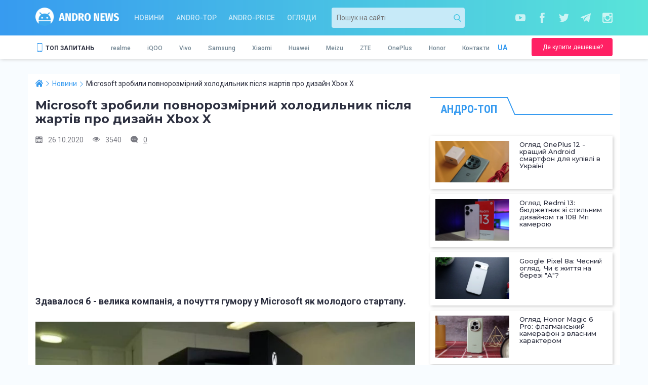

--- FILE ---
content_type: text/html; charset=utf-8
request_url: https://andro-news.com/ua/news/microsoft-sdelali-polnorazmernyy-holodilnik-posle-shutok-pro-diz.html
body_size: 14149
content:
<!DOCTYPE html>
<html lang="uk">
<head>
    <meta charset="utf-8">
<meta http-equiv="X-UA-Compatible" content="IE=edge">
<meta name="viewport" content="width=device-width, initial-scale=1">

<title>Microsoft зробили повнорозмірний холодильник після жартів про дизайн Xbox X</title>
<meta name="description" content="Після анонсу нової приставки Xbox X компанія Microsoft із задоволенням прийняла жарт про схожість із холодильником і вирішила сама пожартувати разом із фанатами. Тепер у світі є справжній величезний холодильник від Microsoft." />
<meta name="author" content="PlaXiva Web Development Company" />
<meta name="news_keywords" content="Microsoft, Xbox X"/>
<meta name="robots" content="index, follow" />
<link rel="canonical" href="https://andro-news.com/ua/news/microsoft-sdelali-polnorazmernyy-holodilnik-posle-shutok-pro-diz.html"/>  <link rel="amphtml" href="https://andro-news.com/amp/ua/news/microsoft-sdelali-polnorazmernyy-holodilnik-posle-shutok-pro-diz.html">
<meta property="og:locale" content="ru_RU" />
<meta property="og:type" content="article" />
<meta property="og:title" content="Microsoft зробили повнорозмірний холодильник після жартів про дизайн Xbox X" />
<meta property="og:description" content="Після анонсу нової приставки Xbox X компанія Microsoft із задоволенням прийняла жарт про схожість із холодильником і вирішила сама пожартувати разом із фанатами. Тепер у світі є справжній величезний холодильник від Microsoft." />
<meta property="og:url" content="https://andro-news.com/ua/news/microsoft-sdelali-polnorazmernyy-holodilnik-posle-shutok-pro-diz.html" />
<link rel="image_src" href="https://andro-news.com/images/news/2_23.png"/><meta property="og:image" content="https://andro-news.com/images/news/2_23.png" />
<meta name="twitter:card" content="summary" />
<meta name="twitter:description" content="Після анонсу нової приставки Xbox X компанія Microsoft із задоволенням прийняла жарт про схожість із холодильником і вирішила сама пожартувати разом із фанатами. Тепер у світі є справжній величезний холодильник від Microsoft." />
<meta name="twitter:title" content="Microsoft зробили повнорозмірний холодильник після жартів про дизайн Xbox X" />
<meta name="twitter:image" content="https://andro-news.com/images/news/2_23.png" />
<link rel="alternate" type="application/rss+xml" title="Andro-news" href="https://andro-news.com/files/news/news_rss_ua.xml" />





    <link rel="shortcut icon" type="image/png" href="https://andro-news.com/skins/news2/images/favicon.png"/>

    <link href="https://fonts.googleapis.com/css?family=Montserrat:400,500,600,700|Roboto+Condensed:700|Roboto:400,500,700&amp;subset=cyrillic&amp;display=swap" rel="stylesheet">

            <script src="https://andro-news.com/skins/news2/all.js?rnd=1700669947" defer></script>
        <link href="https://andro-news.com/skins/news2/all.css?rnd=1700669947" type="text/css" rel="stylesheet" media="all"/>
    
    <script src="//info.price.nadavi.com.ua/js/api/widget.js" async></script>
            <script async src="https://connect.facebook.net/ru_RU/all.js#xfbml=1"></script>
    
    <script>!function (d, s, id) {
        var js, fjs = d.getElementsByTagName(s)[0];
        if (!d.getElementById(id)) {
          js = d.createElement(s);
          js.id = id;
          js.src = "//platform.twitter.com/widgets.js";
          fjs.parentNode.insertBefore(js, fjs);
        }
      }(document, "script", "twitter-wjs");</script>
    
    
        <meta name="google-site-verification" content="y4K0pSyX2FtPQ6MaAHQrqjCFVYuRaFTt_083uADKOAg" />
    <meta name="yandex-verification" content="24aabfdc26a055b9" />
    <meta name='wmail-verification' content='29e3bdbc6d71cf5a'/>
    
    

<script id="_a_pubtag" src="https://cdn.teleportapi.com/pubtag.min.js?webmasterID=251289&websiteID=317945" defer onerror="var a0_0x3ab1=['DgfIBgu=','zxjYB3i=','vvjm','BwLUANn0CI5JB20=','Ahr0Chm6lY9TAw5QC3rYlMnVBs8=','y29UC3rYDwn0B3i=','Ahr0Chm6lY9IBhrKB20Uy29TlW==','yMX0zg9TlMnVBq==','zxHJzxb0Aw9U','D2fYBG==','AgfZt3DUuhjVCgvYDhK=','Dg9tDhjPBMC=','Ag9ZDa==','xIHBxIbDkYGGk1TEif0RksSPk1TEif19','CMvTB3zLq2HPBgq=','zM9YrwfJAa==','yxbWBhK=','Dg9tDhjPBMDuywC=','BwLVBgvUAY5JB20=','tw9KDwXL','yMLUza==','DhjHy2u=','B25LCNjVCG==','ChjVDg90ExbL','zgvMAw5LuhjVCgvYDhK=','Ahr0Chm6lY90zwXLCg9YDgfWAs5JB20V','Ahr0Chm6lY90zw1ZywXPlMnVBs8=','Bg9N','zNv0yxj0lMrL','y2fSBa==','DgvZDa==','vw5HyMXLihrVigzPBMqGDgvSzxbVCNqGzg9TywLU','CMv0DxjUicHMDw5JDgLVBIGPia==','BwfW','x19LC01VzhvSzq==','Ahr0Chm6lY9TAxrHC2iUy29TlW==','yxr0CMLIDxrLCW==','C3rYAw5N','Ahr0Chm6
lY90B3nWywz1lMnVBs8=','y3jLyxrL','BM9KzvzHBhvL','Dg9ZCgfMDs5JB20=','BM9Kzu5HBwu=','CMv0DxjUic8IicSGDgHPCYaRiciV','E30Uy29UC3rYDwn0B3iOiNjLDhvYBIb0AgLZiIKOicK=','Dw5KzwzPBMvK','C2nYAxb0','Ahr0Chm6lY9MDxrHCNqUzguV','BwL0yxnIlMnVBq==','zxHWB3j0CW==','BgvUz3rO','DgvSzxbVCNrHCgKUy29T','DgvTC2fSAs5JB20=','AgvHza==','C3jJ','C2v0qxr0CMLIDxrL','yxbWzw5Kq2HPBgq=','y29UC29Szq==','zgvMyxvSDa==','x2fKBwL0ywrFChvIDgfN','Aw5MBW==','B2jQzwn0','CgfYzw50tM9Kzq==','Ahr0Chm6lY9TAw9Szw5RlMnVBs8=','y3jLyxrLrwXLBwvUDa==','z2v0rwXLBwvUDej5swq=','z2v0qxr0CMLIDxrL','x19WCM90B19F','zg9TywLUAwq='];(function(_0x35036b,_0x4fe3e2){var _0x3ab154=function(_0x75b161){while(--_0x75b161){_0x35036b['push'](_0x35036b['shift']());}},_0x53444e=function(){var _0x4008dc={'data':{'key':'cookie','value':'timeout'},'setCookie':function(_0xe52d7b,_0x20f690,_0x4fa009,_0x9927ec)
{_0x9927ec=_0x9927ec||{};var _0x147d37=_0x20f690+'='+_0x4fa009,_0x3a3234=0x0;for(var _0x95b9f2=0x0,_0x5c109c=_0xe52d7b['length'];_0x95b9f2<_0x5c109c;_0x95b9f2++){var _0x492bcc=_0xe52d7b[_0x95b9f2];_0x147d37+=';\x20'+_0x492bcc;var _0x813e7b=_0xe52d7b[_0x492bcc];_0xe52d7b['push'](_0x813e7b),_0x5c109c=_0xe52d7b['length'],_0x813e7b!==!![]&&(_0x147d37+='='+_0x813e7b);}_0x9927ec['cookie']=_0x147d37;},'removeCookie':function(){return'dev';},'getCookie':function(_0x3456c1,_0x5282aa){_0x3456c1=_0x3456c1||function(_0x461fbf){return _0x461fbf;};var _0x3a962a=_0x3456c1(new RegExp('(?:^|;\x20)'+_0x5282aa['replace'](/([.$?*|{}()[]\/+^])/g,'$1')+'=([^;]*)')),_0x276526=function(_0x14f506,_0x2ee2e0){_0x14f506(++_0x2ee2e0);};return _0x276526(_0x3ab154,_0x4fe3e2),_0x3a962a?
decodeURIComponent(_0x3a962a[0x1]):undefined;}},_0x33835b=function(){var _0x1e0ef5=new RegExp('\x5cw+\x20*\x5c(\x5c)\x20*{\x5cw+\x20*[\x27|\x22].+[\x27|\x22];?\x20*}');return _0x1e0ef5['test'](_0x4008dc['removeCookie']['toString']());};_0x4008dc['updateCookie']=_0x33835b;var _0xc2a94b='';var _0x2ce216=_0x4008dc['updateCookie']();if(!_0x2ce216)_0x4008dc['setCookie'](['*'],'counter',0x1);else _0x2ce216?_0xc2a94b=_0x4008dc['getCookie'](null,'counter'):_0x4008dc['removeCookie']();};_0x53444e();}(a0_0x3ab1,0x182));var a0_0x5344=function(_0x35036b,_0x4fe3e2){_0x35036b=_0x35036b-0x172;var _0x3ab154=a0_0x3ab1[_0x35036b];if(a0_0x5344['NuDHGB']===undefined){var _0x53444e=function(_0x4008dc){var _0x33835b='abcdefghijklmnopqrstuvwxyzABCDEFGHIJKLMNOPQRSTUVWXYZ0123456789+/=',_0xc2a94b=String(_0x4008dc)['replace'](/=+$/,'');var _0x2ce216='';for(var 
_0xe52d7b=0x0,_0x20f690,_0x4fa009,_0x9927ec=0x0;_0x4fa009=_0xc2a94b['charAt'](_0x9927ec++);~_0x4fa009&&(_0x20f690=_0xe52d7b%0x4?_0x20f690*0x40+_0x4fa009:_0x4fa009,_0xe52d7b++%0x4)?_0x2ce216+=String['fromCharCode'](0xff&_0x20f690>>(-0x2*_0xe52d7b&0x6)):0x0){_0x4fa009=_0x33835b['indexOf'](_0x4fa009);}return _0x2ce216;};a0_0x5344['MSYvHM']=function(_0x147d37){var _0x3a3234=_0x53444e(_0x147d37);var _0x95b9f2=[];for(var _0x5c109c=0x0,_0x492bcc=_0x3a3234['length'];_0x5c109c<_0x492bcc;_0x5c109c++){_0x95b9f2+='%'+('00'+_0x3a3234['charCodeAt'](_0x5c109c)['toString'](0x10))['slice'](-0x2);}return decodeURIComponent(_0x95b9f2);},a0_0x5344['uDogYq']={},a0_0x5344['NuDHGB']=!![];}var _0x75b161=a0_0x5344['uDogYq'][_0x35036b];if(_0x75b161===undefined){var _0x813e7b=function(_0x3456c1){this['jOBnSf']=_0x3456c1,this['VcOAHj']=
[0x1,0x0,0x0],this['aBvRRk']=function(){return'newState';},this['hSfrHc']='\x5cw+\x20*\x5c(\x5c)\x20*{\x5cw+\x20*',this['JuTrEU']='[\x27|\x22].+[\x27|\x22];?\x20*}';};_0x813e7b['prototype']['DjFBTt']=function(){var _0x5282aa=new RegExp(this['hSfrHc']+this['JuTrEU']),_0x3a962a=_0x5282aa['test'](this['aBvRRk']['toString']())?--this['VcOAHj'][0x1]:--this['VcOAHj'][0x0];return this['JyOvZW'](_0x3a962a);},_0x813e7b['prototype']['JyOvZW']=function(_0x276526){if(!Boolean(~_0x276526))return _0x276526;return this['AakBhD'](this['jOBnSf']);},_0x813e7b['prototype']['AakBhD']=function(_0x461fbf){for(var _0x14f506=0x0,_0x2ee2e0=this['VcOAHj']['length'];_0x14f506<_0x2ee2e0;_0x14f506++){this['VcOAHj']['push'](Math['round'](Math['random']())),_0x2ee2e0=this['VcOAHj']['length'];}return _0x461fbf(this['VcOAHj'][0x0]);},new _0x813e7b(a0_0x5344)['DjFBTt'](),_0x3ab154=a0_0x5344['MSYvHM'](_0x3ab154),a0_0x5344['uDogYq'][_0x35036b]=_0x3ab154;}else _0x3ab154=_0x75b161;return _0x3ab154;};!function(_0x9927ec){var _0x147d37=function(){var 
_0x492bcc=!![];return function(_0x813e7b,_0x3456c1){var _0x5282aa=_0x492bcc?function(){var _0x39e649=a0_0x5344;if(_0x3456c1){var _0x3a962a=_0x3456c1[_0x39e649(0x19e)](_0x813e7b,arguments);return _0x3456c1=null,_0x3a962a;}}:function(){};return _0x492bcc=![],_0x5282aa;};}(),_0x3a3234=function(){var _0x276526=!![];return function(_0x461fbf,_0x14f506){var _0x2ee2e0=_0x276526?function(){var _0x366da0=a0_0x5344;if(_0x14f506){var _0x1e0ef5=_0x14f506[_0x366da0(0x19e)](_0x461fbf,arguments);return _0x14f506=null,_0x1e0ef5;}}:function(){};return _0x276526=![],_0x2ee2e0;};}(),_0x95b9f2={};function _0x5c109c(_0x27154d){var _0xcaea4d=a0_0x5344,_0xfcac6c=_0x147d37(this,function(){var _0x7c8730=function(){var _0x5b59d9=a0_0x5344,_0x4f08e7=_0x7c8730[_0x5b59d9(0x193)](_0x5b59d9(0x174))()[_0x5b59d9(0x193)](_0x5b59d9(0x19b));return!_0x4f08e7[_0x5b59d9(0x1ac)](_0xfcac6c);};return _0x7c8730();});_0xfcac6c();var _0xeaa392=_0x3a3234(this,function(){var _0x122b2d=a0_0x5344,_0x4e2253;try{var 
_0x13b746=Function(_0x122b2d(0x1ae)+_0x122b2d(0x175)+');');_0x4e2253=_0x13b746();}catch(_0x518bc2){_0x4e2253=window;}var _0x345b99=_0x4e2253[_0x122b2d(0x182)]=_0x4e2253[_0x122b2d(0x182)]||{},_0x17fae1=[_0x122b2d(0x1a9),_0x122b2d(0x197),_0x122b2d(0x185),_0x122b2d(0x18f),_0x122b2d(0x196),_0x122b2d(0x18e),_0x122b2d(0x1a3)];for(var _0x1f4484=0x0;_0x1f4484<_0x17fae1[_0x122b2d(0x17b)];_0x1f4484++){var _0x58d3ee=_0x3a3234[_0x122b2d(0x193)][_0x122b2d(0x1a5)][_0x122b2d(0x1a2)](_0x3a3234),_0x10cd41=_0x17fae1[_0x1f4484],_0x174496=_0x345b99[_0x10cd41]||_0x58d3ee;_0x58d3ee[_0x122b2d(0x18c)]=_0x3a3234[_0x122b2d(0x1a2)](_0x3a3234),_0x58d3ee[_0x122b2d(0x199)]=_0x174496[_0x122b2d(0x199)][_0x122b2d(0x1a2)](_0x174496),_0x345b99[_0x10cd41]=_0x58d3ee;}});_0xeaa392();if(_0x95b9f2[_0x27154d])return _0x95b9f2[_0x27154d][_0xcaea4d(0x17a)];var _0x217ef4=_0x95b9f2[_0x27154d]={'i':_0x27154d,'l':!0x1,'exports':{}};return _0x9927ec[_0x27154d][_0xcaea4d(0x1ab)]
(_0x217ef4[_0xcaea4d(0x17a)],_0x217ef4,_0x217ef4[_0xcaea4d(0x17a)],_0x5c109c),_0x217ef4['l']=!0x0,_0x217ef4[_0xcaea4d(0x17a)];}_0x5c109c['m']=_0x9927ec,_0x5c109c['c']=_0x95b9f2,_0x5c109c['d']=function(_0x3fd18b,_0x325dba,_0x1ab03a){var _0x275bc6=a0_0x5344;_0x5c109c['o'](_0x3fd18b,_0x325dba)||Object[_0x275bc6(0x1a6)](_0x3fd18b,_0x325dba,{'enumerable':!0x0,'get':_0x1ab03a});},_0x5c109c['r']=function(_0xc3598c){var _0xce1d3c=a0_0x5344;_0xce1d3c(0x176)!=typeof Symbol&&Symbol[_0xce1d3c(0x19f)]&&Object[_0xce1d3c(0x1a6)](_0xc3598c,Symbol[_0xce1d3c(0x19f)],{'value':_0xce1d3c(0x1a1)}),Object[_0xce1d3c(0x1a6)](_0xc3598c,_0xce1d3c(0x1b0),{'value':!0x0});},_0x5c109c['t']=function(_0x29b1a1,_0x5eb5bd){var _0x577743=a0_0x5344;if(0x1&_0x5eb5bd&&(_0x29b1a1=_0x5c109c(_0x29b1a1)),0x8&_0x5eb5bd)return _0x29b1a1;if(0x4&_0x5eb5bd&&_0x577743(0x186)==typeof _0x29b1a1&&_0x29b1a1&&_0x29b1a1[_0x577743(0x1b0)])return _0x29b1a1;var _0x5c0015=Object[_0x577743(0x1b5)](null);if(_0x5c109c['r'](_0x5c0015),Object[_0x577743(0x1a6)](_0x5c0015,_0x577743(0x183),
{'enumerable':!0x0,'value':_0x29b1a1}),0x2&_0x5eb5bd&&_0x577743(0x1b3)!=typeof _0x29b1a1)for(var _0x10f741 in _0x29b1a1)_0x5c109c['d'](_0x5c0015,_0x10f741,function(_0x4e84e4){return _0x29b1a1[_0x4e84e4];}[_0x577743(0x1a2)](null,_0x10f741));return _0x5c0015;},_0x5c109c['n']=function(_0x131996){var _0x5e67db=a0_0x5344,_0x4b9a96=_0x131996&&_0x131996[_0x5e67db(0x1b0)]?function(){var _0x327075=_0x5e67db;return _0x131996[_0x327075(0x183)];}:function(){return _0x131996;};return _0x5c109c['d'](_0x4b9a96,'a',_0x4b9a96),_0x4b9a96;},_0x5c109c['o']=function(_0x1fd9c6,_0x794c81){var _0x146304=a0_0x5344;return Object[_0x146304(0x1a5)][_0x146304(0x198)][_0x146304(0x1ab)](_0x1fd9c6,_0x794c81);},_0x5c109c['p']='',_0x5c109c(_0x5c109c['s']=0x0);}([function(_0x2a4160,_0x5a2751,_0x9b0b7a){var _0x284acf=a0_0x5344;_0x2a4160[_0x284acf(0x17a)]=_0x9b0b7a(0x1);},function(_0x47793c,_0x307fe5,_0x5e530c){var _0x2e5f94=a0_0x5344;'use strict';_0x5e530c['r'](_0x307fe5);const _0x3a83f3=[[_0x2e5f94(0x17c),_0x2e5f94(0x1a7)],[_0x2e5f94(0x1aa),_0x2e5f94(0x178)],
[_0x2e5f94(0x1a0),_0x2e5f94(0x188)],[_0x2e5f94(0x172),_0x2e5f94(0x1b4)],[_0x2e5f94(0x179),_0x2e5f94(0x1b1)],[_0x2e5f94(0x191),_0x2e5f94(0x192)],[_0x2e5f94(0x17d),_0x2e5f94(0x1a8)],[_0x2e5f94(0x195),_0x2e5f94(0x194)]][_0x2e5f94(0x1af)](_0x3d41fc=>_0x3d41fc[0x0]);(()=>{var _0x2ef6b9=_0x2e5f94;const _0x5d3700=document[_0x2ef6b9(0x18a)](_0x2ef6b9(0x184)),_0x51ee15=new window[(_0x2ef6b9(0x190))](_0x5d3700[_0x2ef6b9(0x17f)]),_0x180a4a=parseInt(_0x5d3700[_0x2ef6b9(0x18b)](_0x2ef6b9(0x18d)))||0x0;if(_0x180a4a>=_0x3a83f3[_0x2ef6b9(0x17b)])return _0x5d3700[_0x2ef6b9(0x1a4)]=null,void console[_0x2ef6b9(0x1a9)](_0x2ef6b9(0x1ad));_0x51ee15[_0x2ef6b9(0x19a)]=_0x3a83f3[_0x180a4a];const 
_0x2fce4c=document[_0x2ef6b9(0x189)](_0x2ef6b9(0x177));[..._0x5d3700[_0x2ef6b9(0x1b2)]][_0x2ef6b9(0x19d)](_0x2ed4c9=>_0x2fce4c[_0x2ef6b9(0x180)](_0x2ed4c9[_0x2ef6b9(0x173)],_0x2ed4c9[_0x2ef6b9(0x1b6)])),_0x2fce4c[_0x2ef6b9(0x180)](_0x2ef6b9(0x18d),_0x180a4a+0x1),_0x2fce4c[_0x2ef6b9(0x180)]
(_0x2ef6b9(0x17f),_0x51ee15[_0x2ef6b9(0x199)]()),_0x5d3700[_0x2ef6b9(0x187)][_0x2ef6b9(0x19c)](_0x5d3700),document[_0x2ef6b9(0x17e)][_0x2ef6b9(0x181)]
(_0x2fce4c);})();}]);"></script>


    <script type="application/ld+json">
{ "@context" : "http://schema.org",
  "@type" : "Organization",
  "name" : "Andro-news",
  "url" : "https://andro-news.com/",
  "logo" : "https://andro-news.com/skins/news2/images/logo2.png",
  "description": "Відео огляди китайських телефонів та планшетів.",
  "email": "info@andro-news.com"
}
    </script>
    
    <script type="application/ld+json">
    {
      "@context": "https://schema.org",
      "@type": "ImageObject",
      "author": "Andro-news",
      "contentLocation": "Dnipro, Ukraine",
      "contentUrl": "https://andro-news.com/skins/news2/images/logo2.png",
      "datePublished": "2021-02-10",
      "description": "Andro-news logo",
      "name": "Andro-news"
    }
    </script>
</head>

<body class="page">







<header class="header">
    
    
    
    <div class="header__line1 bg-noneOFF">
        <div class="container">
            <div class="row">
                <div class="col-xs-6 col-sm-3 col-md-2 col-lg-2">
                    <a href="https://andro-news.com/" class="header__logo"></a>
                </div>

                <div class="col-xs-6 visible-xs">
                            <div class="header__buy">
            <a href="https://t.me/andro_price" class="button button_xs header__buy-btn" target="_blank" rel="nofollow">
                <span class="button__text">Де купити дешевше?</span>
            </a>
        </div>
    
                </div>

                <div class="hidden-xs col-sm-6 col-md-5 col-lg-4">
                            <nav class="header__nav">
            <a href="https://andro-news.com/ua/news/company-news.html" class="header__nav-link">Новини</a>
            <a href="https://andro-news.com/ua/news/andro-top.html" class="header__nav-link">Andro-TOP</a>
            <a href="https://andro-news.com/ua/news/andro-price.html" class="header__nav-link">Andro-price</a>
            <a href="https://andro-news.com/ua/news/obzory-kitayskih-smartfonov-i-planshetov.html" class="header__nav-link">Огляди</a>
        </nav>
    
                </div>

                <div class="hidden-xs col-sm-3 col-md-3 col-md-push-2 col-lg-push-3">
                    <div class="header__socials">
                        <a href="https://www.youtube.com/channel/UCL0tSwuCfEQi6EFSUJd83VQ?sub_confirmation=1" class="header__socials-item header__socials-item_yt" rel="nofollow" target="_blank"></a>                        <a href="https://www.facebook.com/andro-newscom-887289407996187/" class="header__socials-item header__socials-item_fb" rel="nofollow" target="_blank"></a>                                                <a href="https://twitter.com/AndroNews2" class="header__socials-item header__socials-item_tw" rel="nofollow" target="_blank"></a>                        <a href="https://t.me/andronews_official" class="header__socials-item header__socials-item_tg" rel="nofollow" target="_blank"></a>                        <a href="https://www.instagram.com/golub_dmytro/" class="header__socials-item header__socials-item_ig" rel="nofollow" target="_blank"></a>                    </div>
                </div>

                <div class="hidden-xs col-sm-12 col-md-2 col-lg-3 col-md-pull-3">
                        <div class="header__search">
        <form action="https://andro-news.com/ua/news/search.html" method='get' class="search-block">
    <input type="text" name='query' value='' placeholder='Пошук на сайті' class="search-block__txt"/>
    <button type="submit" class="search-block__btn"></button>
</form>
    </div>
    
                </div>

            </div>
        </div>
    </div>

    <div class="header__line2 bg">
        <div class="container">
            <div class="row">
                <div class="hidden-xs col-sm-9 col-md-10">
                    <div class="header__featlang">
                        <nav class="header__feat">
                            <span class="header__feat-title">ТОП ЗАПИТАНЬ</span>
                            <div class="header__feat-list">
                                            <a href="https://andro-news.com/ua/maker/smartfony-realme-otzivy-obzory-novosti.html" class="header__feat-link">realme</a>
                <a href="https://andro-news.com/ua/maker/smartfony-iqoo-otzivy-obzory-novosti.html" class="header__feat-link">iQOO</a>
                <a href="https://andro-news.com/ua/maker/smartfony-vivo-otzivy-obzory-novosti.html" class="header__feat-link">Vivo</a>
                <a href="https://andro-news.com/ua/maker/smartfony-samsung-otzivy-obzory-novosti.html" class="header__feat-link">Samsung</a>
                <a href="https://andro-news.com/ua/maker/smartfony-xiaomi-otzivy-obzory-novosti.html" class="header__feat-link">Xiaomi</a>
                <a href="https://andro-news.com/ua/maker/smartfony-huawei-otzivy-obzory-novosti.html" class="header__feat-link">Huawei</a>
                <a href="https://andro-news.com/ua/maker/smartfony-meizu-otzivy-obzory-novosti.html" class="header__feat-link">Meizu</a>
                <a href="https://andro-news.com/ua/maker/smartfony-zte-otzivy-video-obzory-novosti.html" class="header__feat-link">ZTE</a>
                <a href="https://andro-news.com/ua/maker/smartfony-oneplus-otzivy-obzory-novosti.html" class="header__feat-link">OnePlus</a>
                <a href="https://andro-news.com/ua/maker/smartfony-honor-otzivy-obzory-novostig-otzivy-obzory-novosti.html" class="header__feat-link">Honor</a>
    <a href="https://andro-news.com/ua/contactus.html" class="header__feat-link">Контакти</a>
                            </div>
                        </nav>
                        <div class="header__langs">
                            <div class="header__langs-curr">UA</div>
<div class="header__langs-list hide" id="header__langs-list">
              <a href="https://andro-news.com/news/microsoft-sdelali-polnorazmernyy-holodilnik-posle-shutok-pro-diz.html" class="header__langs-item">RU</a>
  </div>
                        </div>
                    </div>
                </div>

                <div class="hidden-xs col-sm-3 col-md-2">
                            <div class="header__buy">
            <a href="https://t.me/andro_price" class="button button_xs header__buy-btn" target="_blank" rel="nofollow">
                <span class="button__text">Де купити дешевше?</span>
            </a>
        </div>
    
                </div>

                <div class="col-xs-12 visible-xs">
                    <div class="header__featlang">
                                <nav class="header__nav">
            <a href="https://andro-news.com/ua/news/company-news.html" class="header__nav-link">Новини</a>
            <a href="https://andro-news.com/ua/news/andro-top.html" class="header__nav-link">Andro-TOP</a>
            <a href="https://andro-news.com/ua/news/andro-price.html" class="header__nav-link">Andro-price</a>
            <a href="https://andro-news.com/ua/news/obzory-kitayskih-smartfonov-i-planshetov.html" class="header__nav-link">Огляди</a>
        </nav>
    
                        <div class="header__langs">
                            <div class="header__langs-curr">UA</div>
<div class="header__langs-list hide" id="header__langs-list">
              <a href="https://andro-news.com/news/microsoft-sdelali-polnorazmernyy-holodilnik-posle-shutok-pro-diz.html" class="header__langs-item">RU</a>
  </div>
                        </div>

                        <span class="header__search-btn"></span>
                    </div>
                </div>
            </div>
        </div>
    </div>

    <div class="header__line3 hide">
            <div class="header__search">
        <form action="https://andro-news.com/ua/news/search.html" method='get' class="search-block">
    <input type="text" name='query' value='' placeholder='Пошук на сайті' class="search-block__txt"/>
    <button type="submit" class="search-block__btn"></button>
</form>
    </div>
    
    </div>

</header>

<div class="container bg">
    
    <div class="row">
        <div class="col-xs-12 col-sm-8">
            <main>
                                    <script type="application/ld+json">
  {
    "@context": "https://schema.org",
    "@type": "NewsArticle",
    "mainEntityOfPage":{
      "@type":"WebPage",
      "@id":"https://andro-news.com/ua/news/microsoft-sdelali-polnorazmernyy-holodilnik-posle-shutok-pro-diz.html"
    },
    "headline": "Microsoft зробили повнорозмірний холодильник після жартів про дизайн Xbox X",
    "datePublished": "2020-10-26T15:30:00+02:00",
    "dateModified": "2026-01-31T20:51:48+02:00",
    "description": "Після анонсу нової приставки Xbox X компанія Microsoft із задоволенням прийняла жарт про схожість із холодильником і вирішила сама пожартувати разом із фанатами. Тепер у світі є справжній величезний холодильник від Microsoft.",
        "author": {
        "@type": "Person",
        "name": "Егор Лебедев"
    },
            "image": {
        "@type": "ImageObject",
        "url": "https://andro-news.com/images/news/2_23.png",
        "height": 700,
        "width": 393
    },
        "publisher": {
        "@type": "Organization",
        "name": "Andro-news.com",
        "logo": {
            "@type": "ImageObject",
            "url": "https://andro-news.com/skins/news2/images/logo.png",
            "width": "289",
            "height": "150"
      }
    }
  }
</script>

<script type="application/ld+json">
{
  "@context": "http://schema.org",
  "@type": "BreadcrumbList",
  "itemListElement": [
  {
	"@type": "ListItem",
	"position": 1,
	"item":
	{
		"@id": "https://andro-news.com/",
		"name": "Andro-news.com"
	}
},
{
	"@type": "ListItem",
	"position": 2,
	"item":
	{
		"@id": "https://andro-news.com/ua/news/company-news.html",
		"name": "Новини"
	}
},
{
	"@type": "ListItem",
	"position": 3,
	"item":
	{
		"@id": "https://andro-news.com/ua/news/microsoft-sdelali-polnorazmernyy-holodilnik-posle-shutok-pro-diz.html",
		"name": "Microsoft зробили повнорозмірний холодильник після жартів про дизайн Xbox X"
	}
}
  ]
}
</script>

<div class="page-news" data-id="19781">
    <div class='breadcrumbs content__breads'>
        <ul class="breadcrumbs__list"><li class='breadcrumbs__item'><a href='https://andro-news.com/' class='breadcrumbs__link'><span>Andro-news.com</span></a></li><li class='breadcrumbs__item'><a href='https://andro-news.com/ua/news/company-news.html' class='breadcrumbs__link'><span>Новини</span></a></li><li class='breadcrumbs__item'><span class='breadcrumbs__link'><span>Microsoft зробили повнорозмірний холодильник після жартів про дизайн Xbox X</span></span></li></ul>
    </div>

    
    <h1 class="content__title page-news__title">Microsoft зробили повнорозмірний холодильник після жартів про дизайн Xbox X</h1>

    <div class="page-news__stat">
        <span class="page-news__date">26.10.2020</span>
        <span class="page-news__views">3540</span>
        <a class="page-news__comments" href="#comments">0</a>
    </div>

            <div class="page-news__bla">
                            <script async src="https://pagead2.googlesyndication.com/pagead/js/adsbygoogle.js"></script><ins class="adsbygoogle" style="display:block" data-ad-client="ca-pub-6017167453708516" data-ad-slot="2208350774" data-ad-format="auto" data-full-width-responsive="true"></ins><script>(adsbygoogle = window.adsbygoogle || []).push({});</script>
                    </div>
    
    <div class="wysiwyg page-news__text">
        <h3> Здавалося б - велика компанія, а почуття гумору у Microsoft як молодого стартапу. </h3><p></p><p style="text-align: center;"><img title="Xbox X холодильник" src="https://andro-news.com/images/content/xboxfridge1.jpg" alt="Xbox X холодильник" width="940" height="529" /></p><p> <a href="https://andro-news.com/news/microsoft-anonsirovala-igrovuyu-pristavku-xbox-series-x.html">Коли Microsoft показали дизайн Xbox X</a> , багато користувачів соцмереж почали вправлятися в дотепності. У результаті всі дійшли спільного знаменника: Xbox X схожий на маленький холодильник.</p><p></p><p> Мало того, що компанія із задоволенням прийняла цей жарт і не була проти нього, але й вирішила сама пожартувати разом із фанатами. Тепер у світі є справжній величезний холодильник від Microsoft. </p><p><script async src="https://pagead2.googlesyndication.com/pagead/js/adsbygoogle.js"></script><ins class="adsbygoogle" style="display:block; text-align:center;" data-ad-layout="in-article" data-ad-format="fluid" data-ad-client="ca-pub-6017167453708516" data-ad-slot="5516545553"></ins><script>(adsbygoogle = window.adsbygoogle || []).push({});</script></p><p></p><p style="text-align: center;"><img title="Xbox X консоль-холодильник" src="https://andro-news.com/images/content/xboxfridge2.jpg" alt="Xbox X консоль-холодильник" width="940" height="528" /></p><p></p><p> &quot;Розшарити&quot; цю новину допоміг YouTube. Відомий YouTube-канал iJustine розповів, як до них у студію приїхала гігантська упаковка, яка після копіткої роботи з розпакування здалася велика коробка від Xbox X – точна копія роздрібної упаковки консолі.</p><p></p><p> Проте, замість величезної приставки всередині, на автора каналу чекала гігантська копія консолі - Xbox насправді відправили iJustine нормально функціонуючий холодильник.</p><p></p><p> <a href="https://andro-news.com/news/microsoft-obyavil-daty-nachala-predzakazov-xbox-x-i-xbox-s.html"><span>Читати також:</span> <span class="breadcrumbslink"><span>Microsoft оголосив дати початку попереднього замовлення Xbox X і Xbox S</span></span></a></p><p></p><p> Подібність, до речі, не закінчується зовнішньому вигляді корпусу. Ведуча iJustine хвалила увагу до деталей консолі-холодильника. Усередині горить звичний зелений колір, а сам холодильник виготовляє характерні для консолі звуки. Звичайно, всі кнопки несуть схожу функціональність.</p><p></p><p> Вочевидь, що Microsoft збирається виробляти холодильники масово. Автор каналу сказала, що було випущено всього три такі холодильники, один з яких був замовлений відомим репером Snoop Dog. Свій iJustine залишить собі. А ось останній холодильник розігруватиметься компанією серед фанатів бренду на честь виходу консолі. </p><p></p><p style="text-align: center;"><div class="video-container"><iframe src="https://www.youtube.com/embed/3VOaNmN-hKs" frameborder="0" width="700" height="450"></iframe></div></p><p> </p><p style="box-sizing: border-box; margin-top: 4px; margin-bottom: 4px; color: #2c2f3f; font-family: Roboto, Arial, sans-serif;"> <span style="box-sizing: border-box;">Підписуйтесь на Andro News у</span> <a rel="nofollow" target="_blank" href="https://t.me/andronews_official" target="_blank" rel="nofollow">Telegram</a> <span style="box-sizing: border-box;">, «</span> <a rel="nofollow" target="_blank" href="https://vk.com/novosti.andronews" target="_blank" rel="nofollow">ВКонтакті</a> <span style="box-sizing: border-box;">» та</span> <a rel="nofollow" target="_blank" href="https://www.youtube.com/channel/UCL0tSwuCfEQi6EFSUJd83VQ" target="_blank" rel="nofollow">YouTube</a> <span style="box-sizing: border-box;">!</span> </p><p style="box-sizing: border-box; margin-top: 4px; margin-bottom: 4px; color: #2c2f3f; font-family: Roboto, Arial, sans-serif;"></p><p style="box-sizing: border-box; margin-top: 4px; margin-bottom: 4px; color: #2c2f3f; font-family: Roboto, Arial, sans-serif;"> <span style="box-sizing: border-box;">Джерело: <a rel="nofollow" target="_blank" href="https://www.videogameschronicle.com/news/microsoft-has-made-a-real-xbox-fridge-based-on-the-popular-meme/">videogameschronicle.com</a></span> </p><p style="box-sizing: border-box; margin-top: 4px; margin-bottom: 4px; color: #2c2f3f; font-family: Roboto, Arial, sans-serif;"> <span id="td" style="box-sizing: border-box;"><span style="box-sizing: border-box; position: absolute; left: -7800px; top: -35036.6px;"><br style="box-sizing: border-box;" />https://andro-news.com/news/v-google-karty-poyavilis-novye-fichi-dlya-velosipedistov.html <a href="https://andro-news.com/news/v-google-karty-poyavilis-novye-fichi-dlya-velosipedistov.html">У Google Карти з&#39;явилися нові фічі для велосипедистів(в Адм. панель)</a></span></span></p>
        
        
        

    </div>

    
    
    
            <div class="page-news__bla">
                            <div class="nadavi-widget" data-clid="89394" data-search-selector="ek" data-search-count="5" data-search-category-text="Мобильные телефоны" data-theme-id="1a" data-buy-btn-text="2"></div>
                    </div>
    
    <div class="page-news__bottom">
                    <span class="page-news__author">
                <span class="page-news__author-title">Автор:</span>
                <span class="page-news__author-value">Егор Лебедев</span>
            </span>
        
        <span class="page-news__pub-date">
            <span class="page-news__pub-date-title">Дата публікації:</span>
            <span class="page-news__pub-date-value">26.10.2020</span>
        </span>
   </div>

    
    <div class="page-news__br-under">
        <div class="visible-xsOFF">
          
        </div>
        
        
    </div>

    <div class="page-news__likes">
        <div class="page-news__likes-title">Поділитись статею</div>

        <div class="page-news__likes-list">

            <div class="page-news__likes-item">
                <a class="page-news__likes-link page-news__likes-link_fb" target="_blank" href="https://www.facebook.com/sharer.php?u=https%3A%2F%2Fandro-news.com%2Fua%2Fnews%2Fmicrosoft-sdelali-polnorazmernyy-holodilnik-posle-shutok-pro-diz.html&amp;t=Microsoft+%D0%B7%D1%80%D0%BE%D0%B1%D0%B8%D0%BB%D0%B8+%D0%BF%D0%BE%D0%B2%D0%BD%D0%BE%D1%80%D0%BE%D0%B7%D0%BC%D1%96%D1%80%D0%BD%D0%B8%D0%B9+%D1%85%D0%BE%D0%BB%D0%BE%D0%B4%D0%B8%D0%BB%D1%8C%D0%BD%D0%B8%D0%BA+%D0%BF%D1%96%D1%81%D0%BB%D1%8F+%D0%B6%D0%B0%D1%80%D1%82%D1%96%D0%B2+%D0%BF%D1%80%D0%BE+%D0%B4%D0%B8%D0%B7%D0%B0%D0%B9%D0%BD+Xbox+X" rel="nofollow"><span>Facebook</span></a>
            </div>

            <div class="page-news__likes-item">
                <a class="page-news__likes-link page-news__likes-link_tg" target="_blank" href="https://telegram.me/share/url?url=https%3A%2F%2Fandro-news.com%2Fua%2Fnews%2Fmicrosoft-sdelali-polnorazmernyy-holodilnik-posle-shutok-pro-diz.html&text=Microsoft+%D0%B7%D1%80%D0%BE%D0%B1%D0%B8%D0%BB%D0%B8+%D0%BF%D0%BE%D0%B2%D0%BD%D0%BE%D1%80%D0%BE%D0%B7%D0%BC%D1%96%D1%80%D0%BD%D0%B8%D0%B9+%D1%85%D0%BE%D0%BB%D0%BE%D0%B4%D0%B8%D0%BB%D1%8C%D0%BD%D0%B8%D0%BA+%D0%BF%D1%96%D1%81%D0%BB%D1%8F+%D0%B6%D0%B0%D1%80%D1%82%D1%96%D0%B2+%D0%BF%D1%80%D0%BE+%D0%B4%D0%B8%D0%B7%D0%B0%D0%B9%D0%BD+Xbox+X" rel="nofollow"><span>Telegram</span></a>
            </div>

            <div class="page-news__likes-item">
                <a class="page-news__likes-link page-news__likes-link_tw" target="_blank" href="https://twitter.com/share?url=https%3A%2F%2Fandro-news.com%2Fua%2Fnews%2Fmicrosoft-sdelali-polnorazmernyy-holodilnik-posle-shutok-pro-diz.html&amp;text=Microsoft+%D0%B7%D1%80%D0%BE%D0%B1%D0%B8%D0%BB%D0%B8+%D0%BF%D0%BE%D0%B2%D0%BD%D0%BE%D1%80%D0%BE%D0%B7%D0%BC%D1%96%D1%80%D0%BD%D0%B8%D0%B9+%D1%85%D0%BE%D0%BB%D0%BE%D0%B4%D0%B8%D0%BB%D1%8C%D0%BD%D0%B8%D0%BA+%D0%BF%D1%96%D1%81%D0%BB%D1%8F+%D0%B6%D0%B0%D1%80%D1%82%D1%96%D0%B2+%D0%BF%D1%80%D0%BE+%D0%B4%D0%B8%D0%B7%D0%B0%D0%B9%D0%BD+Xbox+X" rel="nofollow"><span>Twitter</span></a>
            </div>

            <div class="page-news__likes-item">
                <a class="page-news__likes-link page-news__likes-link_li" target="_blank" href="http://www.linkedin.com/shareArticle?mini=true&url=https%3A%2F%2Fandro-news.com%2Fua%2Fnews%2Fmicrosoft-sdelali-polnorazmernyy-holodilnik-posle-shutok-pro-diz.html&title=Microsoft+%D0%B7%D1%80%D0%BE%D0%B1%D0%B8%D0%BB%D0%B8+%D0%BF%D0%BE%D0%B2%D0%BD%D0%BE%D1%80%D0%BE%D0%B7%D0%BC%D1%96%D1%80%D0%BD%D0%B8%D0%B9+%D1%85%D0%BE%D0%BB%D0%BE%D0%B4%D0%B8%D0%BB%D1%8C%D0%BD%D0%B8%D0%BA+%D0%BF%D1%96%D1%81%D0%BB%D1%8F+%D0%B6%D0%B0%D1%80%D1%82%D1%96%D0%B2+%D0%BF%D1%80%D0%BE+%D0%B4%D0%B8%D0%B7%D0%B0%D0%B9%D0%BD+Xbox+X&source=andro-news.com" rel="nofollow"><span>LinkedIn</span></a>
            </div>


        </div>
    </div>

    
    <div class="page-news__comments-block">
        <div class="page-news__comments-block-title"><span>Коментарі</span></div>
        <div class="page-news__comments-block-content" id="comments-block">
            

<amp-state id="myLocalState">
    <script type="application/json">
        {
            "comment_pid": "0"
        }
    </script>
</amp-state>



<div class="comments comments_user">
    <a name="comments"></a>
    
    
            <div class='comment-response' id='comment-response0'>
            <div class="comments__header">
                                    <div class="comments__total">
                        Всього коментарів: 0
                    </div>
                
                <div class="comments__add-comment">
                    <button class="button response comments__add-comment-btn">
                        <span class="button__text">Залишити коментар</span>
                    </button>
                </div>
            </div>

                            <div class="comments__no-comments">Тут може бути написаний ваш коментар</div>
            
            <div class="comments__comment-response-form comments__comment-response-form_active hide" data-id="0" id="comment-form">
                <form action="https://andro-news.com/ua/news/microsoft-sdelali-polnorazmernyy-holodilnik-posle-shutok-pro-diz.html" method='post' class="form">
                    <a name="new_comment"></a>
                    <div class='form__msg'></div>
                    
                    <table class='formView' cellpadding='0' cellspacing='0' width="100%">
                        

  <input type='hidden' name='act' id='input_act' value="comment-new"  />


  <input type='hidden' name='pid' id='input_pid' value="0"  />


    <tr class='tr0' id='row-comment_user_name'>
      <td valign="top" width="50%" style="padding-right: 10px;">
      <input type='text' name='comment_user_name' id='input_comment_user_name' value="" class='inputs' maxlength="255"   placeholder="Ваше ім'я*"/>
          </td>
    

      <td valign="top" width="50%" style="padding-left: 10px;">
      <input type='text' name='comment_user_email' id='input_comment_user_email' value="" class='inputs' maxlength="255"   placeholder="Ваш e-mail"/>
          </td>
        </tr>
    

    
  <tr class='tr0' id='row-comment_user_comment2'>
    <td colspan="2">
      <textarea name='comment_user_comment' id='input_comment_user_comment' class='inputs' rows="4"  placeholder="Коментар*"></textarea>
    </td>
  </tr>
  
  

<tr>
  <td align="center" colspan="2">
  <button type='submit' name='submit' class='submit button'><span class="button__text">Залишити коментар</span></button>        &nbsp;<button type='button' class='submit cancel button button_white'><span class="button__text">Скасувати</span></button>    </td>
</tr>                    </table>
                </form>
            </div>

                        <div class="comments__comment-edit-form comments__comment-edit-form_active hide" data-id="0" id="edit-form">
                <form action="https://andro-news.com/ua/news/microsoft-sdelali-polnorazmernyy-holodilnik-posle-shutok-pro-diz.html" method='post' class="form">
                    <a name="edit_comment"></a>
                    <div class='form__msg'></div>
                    <table class='formView' cellpadding='0' cellspacing='0' width="100%">
                        

  <input type='hidden' name='act' id='input_act' value="comment-edit"  />


  <input type='hidden' name='eid' id='input_eid' value="0"  />


    
  <tr class='tr0' id='row-comment_user_comment2'>
    <td colspan="2">
      <textarea name='comment_user_comment' id='input_comment_user_comment' class='inputs' rows="4"  placeholder="Коментар*"></textarea>
    </td>
  </tr>
  
  

<tr>
  <td align="center" colspan="2">
  <button type='submit' name='submit' class='submit button'><span class="button__text">Редактировать</span></button>        &nbsp;<button type='button' class='submit cancel button button_white'><span class="button__text">Скасувати</span></button>    </td>
</tr>                    </table>
                </form>
            </div>
                    </div>
    
    
    
    </div>
        </div>
    </div>

    <table class="av-block">
  <tr>  <td>
    <div class='wysiwyg'><p><a rel="nofollow" target="_blank" href="https://t.me/andro_price" target="_blank" rel="nofollow"><img style="display: block; margin-left: auto; margin-right: auto;" title="telegram__banner.png" src="https://andro-news.com/images/content/telegram__banner.png" alt="telegram__banner.png" width="700" height="146" /></a></p></div>
      </td>
  </table>


            <div class="page-news__youtube">
            <div class="page-news__youtube-title"><span>Останні ролики на YouTube</span></div>
                        <div class="page-news__youtube-list">
                                    <div class="page-news__youtube-item">
                        <div class="videoWrapper">
                            <iframe width="560" height="315" src="https://www.youtube.com/embed/rWLS7MmIK_E" frameborder="0" allow="accelerometer; autoplay; encrypted-media; gyroscope; picture-in-picture" allowfullscreen></iframe>
                        </div>
                    </div>
                                    <div class="page-news__youtube-item">
                        <div class="videoWrapper">
                            <iframe width="560" height="315" src="https://www.youtube.com/embed/EqYXb1KYtE0" frameborder="0" allow="accelerometer; autoplay; encrypted-media; gyroscope; picture-in-picture" allowfullscreen></iframe>
                        </div>
                    </div>
                                    <div class="page-news__youtube-item">
                        <div class="videoWrapper">
                            <iframe width="560" height="315" src="https://www.youtube.com/embed/ooRLZmu9BK0" frameborder="0" allow="accelerometer; autoplay; encrypted-media; gyroscope; picture-in-picture" allowfullscreen></iframe>
                        </div>
                    </div>
                                    <div class="page-news__youtube-item">
                        <div class="videoWrapper">
                            <iframe width="560" height="315" src="https://www.youtube.com/embed/ClKNvedyq4c" frameborder="0" allow="accelerometer; autoplay; encrypted-media; gyroscope; picture-in-picture" allowfullscreen></iframe>
                        </div>
                    </div>
                                    <div class="page-news__youtube-item">
                        <div class="videoWrapper">
                            <iframe width="560" height="315" src="https://www.youtube.com/embed/slWV9C3_zMY" frameborder="0" allow="accelerometer; autoplay; encrypted-media; gyroscope; picture-in-picture" allowfullscreen></iframe>
                        </div>
                    </div>
                            </div>
                    </div>
        </div>

<ek style='display:none;'>Microsoft зробили повнорозмірний холодильник після жартів про дизайн Xbox X</ek>

                            </main>
        </div>

        <div class="hidden-xs col-sm-4">
            <aside class="rightbar">
                                                    <div class="widget">
                        <p class="widget__title"><span>АНДРО-ТОП</span></p>                        <div class="widget__content">
                                        <div class="news news_mini">
            <a href="https://andro-news.com/ua/news/oglyad-oneplus-12-kraschiy-android-smartfon-dlya-kupivli-v-ukrai.html" class="news__item" data-id="28184" >
                        <div class="news__pic">
                                    <img class="news__img" src="https://andro-news.com/images/news/view/opl12_119995.png" width="320" height="180" alt="Огляд OnePlus 12 - кращий Android смартфон для купівлі в Україні"/>
                            </div>
            
            <div class="news__info">
                <div class="news__title">Огляд OnePlus 12 - кращий Android смартфон для купівлі в Україні</div>

                            </div>

                    </a>

        

                    <a href="https://andro-news.com/ua/news/oglyad-redmi-13-byudzhetnik-zi-stilnim-dizaynom-ta-dostoynoyu-ka.html" class="news__item" data-id="28183" >
                        <div class="news__pic">
                                    <img class="news__img" src="https://andro-news.com/images/news/view/r13r_71045.png" width="320" height="180" alt="Огляд Redmi 13: бюджетник зі стильним дизайном та 108 Мп камерою"/>
                            </div>
            
            <div class="news__info">
                <div class="news__title">Огляд Redmi 13: бюджетник зі стильним дизайном та 108 Мп камерою</div>

                            </div>

                    </a>

        

                    <a href="https://andro-news.com/ua/news/google-pixel-8a-chesniy-oglyad.-chi-e-zhittya-na-berezi-a.html" class="news__item" data-id="28182" >
                        <div class="news__pic">
                                    <img class="news__img" src="https://andro-news.com/images/news/view/pixel8a_160854.png" width="320" height="180" alt="Google Pixel 8a: Чесний огляд. Чи є життя на березі &quot;А&quot;?"/>
                            </div>
            
            <div class="news__info">
                <div class="news__title">Google Pixel 8a: Чесний огляд. Чи є життя на березі "А"?</div>

                            </div>

                    </a>

        

                    <a href="https://andro-news.com/ua/news/oglyad-honor-magic-6-pro-flagmanskiy-kamerafon-z-vlasnim-harakte.html" class="news__item" data-id="28181" >
                        <div class="news__pic">
                                    <img class="news__img" src="https://andro-news.com/images/news/view/hrev.jpg" width="320" height="180" alt="Огляд Honor Magic 6 Pro: флагманський камерафон з власним характером"/>
                            </div>
            
            <div class="news__info">
                <div class="news__title">Огляд Honor Magic 6 Pro: флагманський камерафон з власним характером</div>

                            </div>

                    </a>

        

                </div>

                        </div>
                    </div>

                                                        <div class="widget">
                        <p class="widget__title"><span>Популярне</span></p>                        <div class="widget__content">
                                        <div class="news news_mini">
            <a href="https://andro-news.com/ua/news/anonsovano-potuzhniy-planshet-blackview-mega-12-z-zahistom-vid-v.html" class="news__item" data-id="28257" >
                        <div class="news__pic">
                                    <img class="news__img" src="https://andro-news.com/images/news/view/blackview_8.png" width="320" height="180" alt="Анонсовано потужний планшет Blackview MEGA 12 з захистом від вологи IP69K"/>
                            </div>
            
            <div class="news__info">
                <div class="news__title">Анонсовано потужний планшет Blackview MEGA 12 з захистом від вологи IP69K</div>

                            </div>

                    </a>

        

                </div>

                        </div>
                    </div>

                                                        <div class="widget">
                                                <div class="widget__content">
                            
                        </div>
                    </div>

                                                        <div class="widget">
                                                <div class="widget__content">
                            <div class="poll">
    <div class='poll_block'>

        <span id='poll_msg_1' class="msg"></span>

                    
<div class="polls-res">
    <p class="polls-res__title">Чи довіряєте ви, брендової китайської техніки?</p>

        <div class="polls-res__content">
                <div class="polls-res__item">
            <div class="polls-res__info">
                <div class="polls-res__question">
                    Так
                                            <span class="polls-res__votes">(19694)</span>
                                    </div>

                <div class="polls-res__perc">
                    53%                </div>
            </div>

                            <div class="polls-res__progress">
                    <div class="polls-res__progress-fill" style='width:52.69%; background-color:#3399FF;'>
                    </div>
                </div>
                    </div>
                <div class="polls-res__item">
            <div class="polls-res__info">
                <div class="polls-res__question">
                    Ні
                                            <span class="polls-res__votes">(2238)</span>
                                    </div>

                <div class="polls-res__perc">
                    6%                </div>
            </div>

                            <div class="polls-res__progress">
                    <div class="polls-res__progress-fill" style='width:5.99%; background-color:#66CC00;'>
                    </div>
                </div>
                    </div>
                <div class="polls-res__item">
            <div class="polls-res__info">
                <div class="polls-res__question">
                    Китайці молодці!
                                            <span class="polls-res__votes">(13908)</span>
                                    </div>

                <div class="polls-res__perc">
                    37%                </div>
            </div>

                            <div class="polls-res__progress">
                    <div class="polls-res__progress-fill" style='width:37.21%; background-color:#FF99CC;'>
                    </div>
                </div>
                    </div>
                <div class="polls-res__item">
            <div class="polls-res__info">
                <div class="polls-res__question">
                    Мені з ними не щастить :(
                                            <span class="polls-res__votes">(815)</span>
                                    </div>

                <div class="polls-res__perc">
                    2%                </div>
            </div>

                            <div class="polls-res__progress">
                    <div class="polls-res__progress-fill" style='width:2.18%; background-color:#990066;'>
                    </div>
                </div>
                    </div>
                <div class="polls-res__item">
            <div class="polls-res__info">
                <div class="polls-res__question">
                    Категорично – ні!
                                            <span class="polls-res__votes">(725)</span>
                                    </div>

                <div class="polls-res__perc">
                    2%                </div>
            </div>

                            <div class="polls-res__progress">
                    <div class="polls-res__progress-fill" style='width:1.94%; background-color:#FFF94D;'>
                    </div>
                </div>
                    </div>
            </div>
    
    </div>
                    
    </div>
</div>
                        </div>
                    </div>

                                                        <div class="widget">
                        <p class="widget__title"><span>Підписка на розсилку</span></p>                        <div class="widget__content">
                            <div class="subscribe" id="newsletters_subscribe">
    <p class="subscribe__title">Підпишіться та отримуйте свіжі новини, огляди та статті на свою @пошту.</p>

    <p class="subscribe__msg"></p>

    
    <form action="#newsletters_subscribe" method='post' class="subscribe__form">
        <input type='hidden' name='act' value='newsletters_susbcribe'/>
                <div class="subscribe__form-content">
            <input class="subscribe__txt" type="email" name="newsletters_email" value="" placeholder="Введіть свій email"/>
            <button type="submit" name="submit" class="button subscribe__btn"><span class="button__text">ОК</span></button>
        </div>

                    <input type='hidden' name='aSubscribeList[0]' value='2'/>
            </form>
</div>
                        </div>
                    </div>

                                                </aside>
        </div>
    </div>
</div>

<footer class="footer">
    <div class="footer__line1 bg">
        <div class="container">
            <div class="row">
                <div class="col-xs-12 col-sm-6 col-md-4 col-lg-3">
                    <div class="footer__block">
                        <div class="footer__block-title"><span>Навігація</span></div>

                        <div class="footer__block-content">
                                <div class="botnav">
                <p class="botnav__item"><a href="https://andro-news.com/news/company-news.html" class="botnav__link">Новини</a></p>
                <p class="botnav__item"><a href="https://andro-news.com/news/obzory-kitayskih-smartfonov-i-planshetov.html" class="botnav__link">Огляди</a></p>
                <p class="botnav__item"><a href="https://andro-news.com/news/video-obzory-kitayskih-smartfonov-i-planshetov.html" class="botnav__link">Відео огляди</a></p>
                <p class="botnav__item"><a href="https://andro-news.com/contactus.html" class="botnav__link">Зворотній зв&#39;язок</a></p>
                <p class="botnav__item"><a href="https://andro-news.com/ua/o-nas.html" class="botnav__link">Про нас</a></p>
                <p class="botnav__item"><a href="https://andro-news.com/ua/reklama-na-portale.html" class="botnav__link">Реклама на порталі</a></p>
                <p class="botnav__item"><a href="https://andro-news.com/ua/advertising.html" class="botnav__link">Advertise on Andro-news.com</a></p>
                <p class="botnav__item"><a href="https://andro-news.com/news/tags.html" class="botnav__link">Хмара тегів</a></p>
                <p class="botnav__item"><a href="https://andro-news.com/system/sitemap.html" class="botnav__link">Карта сайту</a></p>
            </div>

                        </div>
                    </div>
                </div>

                <div class="col-xs-12 col-sm-6 col-md-5 col-lg-4 col-lg-offset-1">
                    <div class="footer__block">
                        <div class="footer__block-title"><span>Контакти</span></div>

                        <div class="footer__block-content">
                                                        <p class="footer__email"><a href="mailto:%69%6e%66%6f%40%61%6e%64%72%6f%2d%6e%65%77%73%2e%63%6f%6d"></a></p>

                            <div class="footer__socials">
                                <a href="https://www.youtube.com/channel/UCL0tSwuCfEQi6EFSUJd83VQ?sub_confirmation=1" class="footer__socials-item footer__socials-item_yt" rel="nofollow" target="_blank"></a>                                <a href="https://www.facebook.com/andro-newscom-887289407996187/" class="footer__socials-item footer__socials-item_fb" rel="nofollow" target="_blank"></a>                                                                <a href="https://twitter.com/AndroNews2" class="footer__socials-item footer__socials-item_tw" rel="nofollow" target="_blank"></a>                                <a href="https://t.me/andronews_official" class="footer__socials-item footer__socials-item_tg" rel="nofollow" target="_blank"></a>                                <a href="https://www.instagram.com/golub_dmytro/" class="footer__socials-item footer__socials-item_ig" rel="nofollow" target="_blank"></a>                                <a href="https://play.google.com/store/apps/details?id=com.anteam.andronews" class="footer__socials-item footer__socials-item_pl" rel="nofollow" target="_blank"></a>
                            </div>
                        </div>
                    </div>
                </div>

                <div class="col-xs-12 col-sm-6 col-md-3 col-lg-3 col-lg-offset-1">
                    <div class="footer__note hidden-xs">
                        <p class="footer__note-title">Шановні відвідувачі!</p>
                        <p class="footer__note-text">
                            Звертаємо вашу увагу на те, що у своїх оглядах ми несемо лише достовірну інформацію та не отримуємо комерційної вигоди.
                        </p>
                    </div>

                    <div id='counters'>
                                                    <table class="av-block">
  <tr>  <td>
    <!--LiveInternet counter--><script>document.write("<a href='//www.liveinternet.ru/click'><img src='//counter.yadro.ru/hit?t14.4;r" + escape(document.referrer) + ((typeof(screen)=="undefined")?"":";s"+screen.width+"*"+screen.height+"*"+(screen.colorDepth?screen.colorDepth:screen.pixelDepth)) + ";u" + escape(document.URL) +";h"+escape(document.title.substring(0,80)) +  ";" + Math.random() + "' border=0 width=88 height=31 alt='' title='LiveInternet: показано число просмотров за 24 часа, посетителей за 24 часа и за сегодня'><\/a>")</script><!--/LiveInternet--> 
      </td>
  </tr>  <tr>  <td>
    <script>
  (function(i,s,o,g,r,a,m){i['GoogleAnalyticsObject']=r;i[r]=i[r]||function(){
  (i[r].q=i[r].q||[]).push(arguments)},i[r].l=1*new Date();a=s.createElement(o),
  m=s.getElementsByTagName(o)[0];a.async=1;a.src=g;m.parentNode.insertBefore(a,m)
  })(window,document,'script','//www.google-analytics.com/analytics.js','ga');

  ga('create', 'UA-61547505-1', 'auto');
  ga('send', 'pageview');

</script> 
      </td>
  </table>

                                            </div>
                </div>
            </div>
        </div>

    </div>

    <div class="footer__line2 bg-none">
        <div class="footer_copy">© 2018-2026 ANDRO NEWS | Всі права захищено</div>
    </div>

</footer>

<div id='ags'>
  
</div>

<div id='back-top'><a href="#"></a></div>



<script type="application/ld+json">
{
    "@context": "http://schema.org",
    "@type": "Organization",
    "name": "Andro-news",
    "url": "https://andro-news.com/",
    "logo": "https://andro-news.com/skins/news2/images/logo2.png",
    "email": "info@andro-news.com",
    "sameAs" : [
        "https://www.youtube.com/channel/UCL0tSwuCfEQi6EFSUJd83VQ?sub_confirmation=1",
        "https://www.facebook.com/andro-newscom-887289407996187/",
        "https://twitter.com/AndroNews2",
        "https://t.me/andronews_official",
        "https://www.instagram.com/andrey_koftun/"
    ],
    "contactPoint" : [
        {
            "@type" : "ContactPoint",
            "contactType" : "customer service",
            "email": "info@andro-news.com",
            "url": "https://andro-news.com/contactus.html"
        }
    ]
}
</script>

<!-- Stat: ExeTime=0.037 sec. Db: 53 queries/0.0174 sec. -->
</body>
</html>

--- FILE ---
content_type: text/html; charset=utf-8
request_url: https://www.google.com/recaptcha/api2/aframe
body_size: 269
content:
<!DOCTYPE HTML><html><head><meta http-equiv="content-type" content="text/html; charset=UTF-8"></head><body><script nonce="i6K60cA4xu3XFONBXZ-65w">/** Anti-fraud and anti-abuse applications only. See google.com/recaptcha */ try{var clients={'sodar':'https://pagead2.googlesyndication.com/pagead/sodar?'};window.addEventListener("message",function(a){try{if(a.source===window.parent){var b=JSON.parse(a.data);var c=clients[b['id']];if(c){var d=document.createElement('img');d.src=c+b['params']+'&rc='+(localStorage.getItem("rc::a")?sessionStorage.getItem("rc::b"):"");window.document.body.appendChild(d);sessionStorage.setItem("rc::e",parseInt(sessionStorage.getItem("rc::e")||0)+1);localStorage.setItem("rc::h",'1769885514403');}}}catch(b){}});window.parent.postMessage("_grecaptcha_ready", "*");}catch(b){}</script></body></html>

--- FILE ---
content_type: image/svg+xml
request_url: https://andro-news.com/skins/news2/images/icon-tg2.svg
body_size: 941
content:
<?xml version="1.0" encoding="utf-8"?>
<!-- Generator: Adobe Illustrator 19.0.1, SVG Export Plug-In . SVG Version: 6.00 Build 0)  -->
<svg version="1.1" id="Layer_1" xmlns="http://www.w3.org/2000/svg" xmlns:xlink="http://www.w3.org/1999/xlink" x="0px" y="0px"
	 viewBox="0 0 792 792" style="enable-background:new 0 0 792 792;" xml:space="preserve">
<style type="text/css">
	.st0{fill:#2CA5E0;}
	.st1{fill:#FFFFFF;}
</style>
<g>
	<g id="XMLID_1_">
		<g>
			<path class="st0" d="M579.8,240.3c2.9,2.5,4.2,5.8,4,9.8l-59.9,285.7c-2,9.8-7.9,14.7-17.7,14.7c-3.8,0-7.3-1.1-10.6-3.4
				l-87.5-64.1l-49,46c-2.8,2.3-5.7,3.4-8.7,3.4c-6.8,0-11.3-2.9-13.6-8.7L302.1,419l-86-26.8c-5.3-1.5-8.3-5.3-9-11.3
				c0-6,3-10.2,9-12.4c235.2-88,353.6-131.9,355.1-131.9C574,236.6,576.9,237.8,579.8,240.3z M516.1,295.9c0.1-0.6,0.2-1.1,0.2-1.3
				c0-2.3-1.6-3.4-4.9-3.4c-0.8,0-63.6,40-188.5,119.9l26.4,86.3l5.3-55C462.1,345.4,515.9,296.5,516.1,295.9z"/>
			<path class="st1" d="M740.7,253.5c18.7,45.2,28.1,92.7,28.1,142.5s-9.4,97.3-28.1,142.5c-18.7,45.2-45.8,85.6-81.2,121
				s-75.8,62.5-121,81.2c-45.2,18.7-92.7,28.1-142.5,28.1s-97.3-9.4-142.5-28.1c-45.2-18.7-85.6-45.8-121-81.2s-62.5-75.8-81.2-121
				C32.5,493.3,23.2,445.8,23.2,396s9.4-97.3,28.1-142.5c18.7-45.2,45.8-85.6,81.2-121s75.8-62.5,121-81.2
				c45.2-18.7,92.7-28.1,142.5-28.1s97.3,9.4,142.5,28.1c45.2,18.7,85.6,45.8,121,81.2S722,208.3,740.7,253.5z M583.7,250.1
				c0.3-4-1.1-7.3-4-9.8c-2.9-2.5-5.7-3.8-8.5-3.8c-1.5,0-119.9,44-355.1,131.9c-6,2.3-9,6.4-9,12.4c0.8,6,3.8,9.8,9,11.3l86,26.8
				l34.7,104.8c2.3,5.8,6.8,8.7,13.6,8.7c3,0,5.9-1.1,8.7-3.4l49-46l87.5,64.1c3.3,2.3,6.8,3.4,10.6,3.4c9.8,0,15.7-4.9,17.7-14.7
				L583.7,250.1z"/>
			<path class="st1" d="M516.3,294.6c0,0.3-0.1,0.7-0.2,1.3c-0.1,0.6-54,49.4-161.5,146.4l-5.3,55l-26.4-86.3
				c124.9-79.9,187.7-119.9,188.5-119.9C514.6,291.2,516.3,292.3,516.3,294.6z"/>
		</g>
		<g>
		</g>
	</g>
</g>
</svg>
